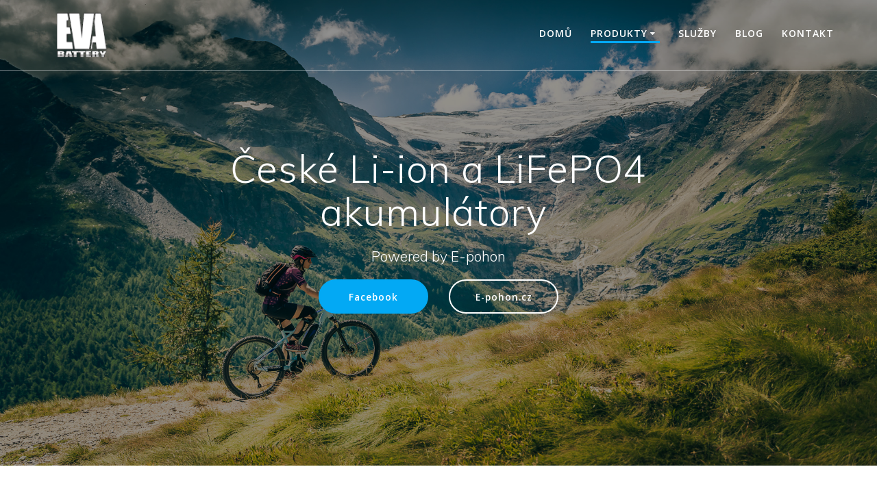

--- FILE ---
content_type: text/html; charset=UTF-8
request_url: http://eva-battery.cz/produkty/
body_size: 15786
content:
<!DOCTYPE html>
<html lang="cs">
<head>
    <meta charset="UTF-8">
    <meta name="viewport" content="width=device-width, initial-scale=1">
    <link rel="profile" href="http://gmpg.org/xfn/11">

	    <script>
        (function (exports, d) {
            var _isReady = false,
                _event,
                _fns = [];

            function onReady(event) {
                d.removeEventListener("DOMContentLoaded", onReady);
                _isReady = true;
                _event = event;
                _fns.forEach(function (_fn) {
                    var fn = _fn[0],
                        context = _fn[1];
                    fn.call(context || exports, window.jQuery);
                });
            }

            function onReadyIe(event) {
                if (d.readyState === "complete") {
                    d.detachEvent("onreadystatechange", onReadyIe);
                    _isReady = true;
                    _event = event;
                    _fns.forEach(function (_fn) {
                        var fn = _fn[0],
                            context = _fn[1];
                        fn.call(context || exports, event);
                    });
                }
            }

            d.addEventListener && d.addEventListener("DOMContentLoaded", onReady) ||
            d.attachEvent && d.attachEvent("onreadystatechange", onReadyIe);

            function domReady(fn, context) {
                if (_isReady) {
                    fn.call(context, _event);
                }

                _fns.push([fn, context]);
            }

            exports.mesmerizeDomReady = domReady;
        })(window, document);
    </script>
	<title>Produkty &#8211; EVA-BATTERY.cz</title>
<style>
#wpadminbar #wp-admin-bar-wsm_free_top_button .ab-icon:before {
	content: "\f239";
	color: #FF9800;
	top: 3px;
}
</style><meta name='robots' content='max-image-preview:large' />
	<style>img:is([sizes="auto" i], [sizes^="auto," i]) { contain-intrinsic-size: 3000px 1500px }</style>
	<link rel='dns-prefetch' href='//cdn.canvasjs.com' />
<link rel='dns-prefetch' href='//fonts.googleapis.com' />
<link rel="alternate" type="application/rss+xml" title="EVA-BATTERY.cz &raquo; RSS zdroj" href="http://eva-battery.cz/feed/" />
<link rel="alternate" type="application/rss+xml" title="EVA-BATTERY.cz &raquo; RSS komentářů" href="http://eva-battery.cz/comments/feed/" />
<script type="text/javascript">
/* <![CDATA[ */
window._wpemojiSettings = {"baseUrl":"https:\/\/s.w.org\/images\/core\/emoji\/15.0.3\/72x72\/","ext":".png","svgUrl":"https:\/\/s.w.org\/images\/core\/emoji\/15.0.3\/svg\/","svgExt":".svg","source":{"concatemoji":"http:\/\/eva-battery.cz\/wp-includes\/js\/wp-emoji-release.min.js?ver=6.7.4"}};
/*! This file is auto-generated */
!function(i,n){var o,s,e;function c(e){try{var t={supportTests:e,timestamp:(new Date).valueOf()};sessionStorage.setItem(o,JSON.stringify(t))}catch(e){}}function p(e,t,n){e.clearRect(0,0,e.canvas.width,e.canvas.height),e.fillText(t,0,0);var t=new Uint32Array(e.getImageData(0,0,e.canvas.width,e.canvas.height).data),r=(e.clearRect(0,0,e.canvas.width,e.canvas.height),e.fillText(n,0,0),new Uint32Array(e.getImageData(0,0,e.canvas.width,e.canvas.height).data));return t.every(function(e,t){return e===r[t]})}function u(e,t,n){switch(t){case"flag":return n(e,"\ud83c\udff3\ufe0f\u200d\u26a7\ufe0f","\ud83c\udff3\ufe0f\u200b\u26a7\ufe0f")?!1:!n(e,"\ud83c\uddfa\ud83c\uddf3","\ud83c\uddfa\u200b\ud83c\uddf3")&&!n(e,"\ud83c\udff4\udb40\udc67\udb40\udc62\udb40\udc65\udb40\udc6e\udb40\udc67\udb40\udc7f","\ud83c\udff4\u200b\udb40\udc67\u200b\udb40\udc62\u200b\udb40\udc65\u200b\udb40\udc6e\u200b\udb40\udc67\u200b\udb40\udc7f");case"emoji":return!n(e,"\ud83d\udc26\u200d\u2b1b","\ud83d\udc26\u200b\u2b1b")}return!1}function f(e,t,n){var r="undefined"!=typeof WorkerGlobalScope&&self instanceof WorkerGlobalScope?new OffscreenCanvas(300,150):i.createElement("canvas"),a=r.getContext("2d",{willReadFrequently:!0}),o=(a.textBaseline="top",a.font="600 32px Arial",{});return e.forEach(function(e){o[e]=t(a,e,n)}),o}function t(e){var t=i.createElement("script");t.src=e,t.defer=!0,i.head.appendChild(t)}"undefined"!=typeof Promise&&(o="wpEmojiSettingsSupports",s=["flag","emoji"],n.supports={everything:!0,everythingExceptFlag:!0},e=new Promise(function(e){i.addEventListener("DOMContentLoaded",e,{once:!0})}),new Promise(function(t){var n=function(){try{var e=JSON.parse(sessionStorage.getItem(o));if("object"==typeof e&&"number"==typeof e.timestamp&&(new Date).valueOf()<e.timestamp+604800&&"object"==typeof e.supportTests)return e.supportTests}catch(e){}return null}();if(!n){if("undefined"!=typeof Worker&&"undefined"!=typeof OffscreenCanvas&&"undefined"!=typeof URL&&URL.createObjectURL&&"undefined"!=typeof Blob)try{var e="postMessage("+f.toString()+"("+[JSON.stringify(s),u.toString(),p.toString()].join(",")+"));",r=new Blob([e],{type:"text/javascript"}),a=new Worker(URL.createObjectURL(r),{name:"wpTestEmojiSupports"});return void(a.onmessage=function(e){c(n=e.data),a.terminate(),t(n)})}catch(e){}c(n=f(s,u,p))}t(n)}).then(function(e){for(var t in e)n.supports[t]=e[t],n.supports.everything=n.supports.everything&&n.supports[t],"flag"!==t&&(n.supports.everythingExceptFlag=n.supports.everythingExceptFlag&&n.supports[t]);n.supports.everythingExceptFlag=n.supports.everythingExceptFlag&&!n.supports.flag,n.DOMReady=!1,n.readyCallback=function(){n.DOMReady=!0}}).then(function(){return e}).then(function(){var e;n.supports.everything||(n.readyCallback(),(e=n.source||{}).concatemoji?t(e.concatemoji):e.wpemoji&&e.twemoji&&(t(e.twemoji),t(e.wpemoji)))}))}((window,document),window._wpemojiSettings);
/* ]]> */
</script>
<style id='wp-emoji-styles-inline-css' type='text/css'>

	img.wp-smiley, img.emoji {
		display: inline !important;
		border: none !important;
		box-shadow: none !important;
		height: 1em !important;
		width: 1em !important;
		margin: 0 0.07em !important;
		vertical-align: -0.1em !important;
		background: none !important;
		padding: 0 !important;
	}
</style>
<link rel='stylesheet' id='wp-block-library-css' href='http://eva-battery.cz/wp-includes/css/dist/block-library/style.min.css?ver=6.7.4' type='text/css' media='all' />
<style id='classic-theme-styles-inline-css' type='text/css'>
/*! This file is auto-generated */
.wp-block-button__link{color:#fff;background-color:#32373c;border-radius:9999px;box-shadow:none;text-decoration:none;padding:calc(.667em + 2px) calc(1.333em + 2px);font-size:1.125em}.wp-block-file__button{background:#32373c;color:#fff;text-decoration:none}
</style>
<style id='global-styles-inline-css' type='text/css'>
:root{--wp--preset--aspect-ratio--square: 1;--wp--preset--aspect-ratio--4-3: 4/3;--wp--preset--aspect-ratio--3-4: 3/4;--wp--preset--aspect-ratio--3-2: 3/2;--wp--preset--aspect-ratio--2-3: 2/3;--wp--preset--aspect-ratio--16-9: 16/9;--wp--preset--aspect-ratio--9-16: 9/16;--wp--preset--color--black: #000000;--wp--preset--color--cyan-bluish-gray: #abb8c3;--wp--preset--color--white: #ffffff;--wp--preset--color--pale-pink: #f78da7;--wp--preset--color--vivid-red: #cf2e2e;--wp--preset--color--luminous-vivid-orange: #ff6900;--wp--preset--color--luminous-vivid-amber: #fcb900;--wp--preset--color--light-green-cyan: #7bdcb5;--wp--preset--color--vivid-green-cyan: #00d084;--wp--preset--color--pale-cyan-blue: #8ed1fc;--wp--preset--color--vivid-cyan-blue: #0693e3;--wp--preset--color--vivid-purple: #9b51e0;--wp--preset--gradient--vivid-cyan-blue-to-vivid-purple: linear-gradient(135deg,rgba(6,147,227,1) 0%,rgb(155,81,224) 100%);--wp--preset--gradient--light-green-cyan-to-vivid-green-cyan: linear-gradient(135deg,rgb(122,220,180) 0%,rgb(0,208,130) 100%);--wp--preset--gradient--luminous-vivid-amber-to-luminous-vivid-orange: linear-gradient(135deg,rgba(252,185,0,1) 0%,rgba(255,105,0,1) 100%);--wp--preset--gradient--luminous-vivid-orange-to-vivid-red: linear-gradient(135deg,rgba(255,105,0,1) 0%,rgb(207,46,46) 100%);--wp--preset--gradient--very-light-gray-to-cyan-bluish-gray: linear-gradient(135deg,rgb(238,238,238) 0%,rgb(169,184,195) 100%);--wp--preset--gradient--cool-to-warm-spectrum: linear-gradient(135deg,rgb(74,234,220) 0%,rgb(151,120,209) 20%,rgb(207,42,186) 40%,rgb(238,44,130) 60%,rgb(251,105,98) 80%,rgb(254,248,76) 100%);--wp--preset--gradient--blush-light-purple: linear-gradient(135deg,rgb(255,206,236) 0%,rgb(152,150,240) 100%);--wp--preset--gradient--blush-bordeaux: linear-gradient(135deg,rgb(254,205,165) 0%,rgb(254,45,45) 50%,rgb(107,0,62) 100%);--wp--preset--gradient--luminous-dusk: linear-gradient(135deg,rgb(255,203,112) 0%,rgb(199,81,192) 50%,rgb(65,88,208) 100%);--wp--preset--gradient--pale-ocean: linear-gradient(135deg,rgb(255,245,203) 0%,rgb(182,227,212) 50%,rgb(51,167,181) 100%);--wp--preset--gradient--electric-grass: linear-gradient(135deg,rgb(202,248,128) 0%,rgb(113,206,126) 100%);--wp--preset--gradient--midnight: linear-gradient(135deg,rgb(2,3,129) 0%,rgb(40,116,252) 100%);--wp--preset--font-size--small: 13px;--wp--preset--font-size--medium: 20px;--wp--preset--font-size--large: 36px;--wp--preset--font-size--x-large: 42px;--wp--preset--spacing--20: 0.44rem;--wp--preset--spacing--30: 0.67rem;--wp--preset--spacing--40: 1rem;--wp--preset--spacing--50: 1.5rem;--wp--preset--spacing--60: 2.25rem;--wp--preset--spacing--70: 3.38rem;--wp--preset--spacing--80: 5.06rem;--wp--preset--shadow--natural: 6px 6px 9px rgba(0, 0, 0, 0.2);--wp--preset--shadow--deep: 12px 12px 50px rgba(0, 0, 0, 0.4);--wp--preset--shadow--sharp: 6px 6px 0px rgba(0, 0, 0, 0.2);--wp--preset--shadow--outlined: 6px 6px 0px -3px rgba(255, 255, 255, 1), 6px 6px rgba(0, 0, 0, 1);--wp--preset--shadow--crisp: 6px 6px 0px rgba(0, 0, 0, 1);}:where(.is-layout-flex){gap: 0.5em;}:where(.is-layout-grid){gap: 0.5em;}body .is-layout-flex{display: flex;}.is-layout-flex{flex-wrap: wrap;align-items: center;}.is-layout-flex > :is(*, div){margin: 0;}body .is-layout-grid{display: grid;}.is-layout-grid > :is(*, div){margin: 0;}:where(.wp-block-columns.is-layout-flex){gap: 2em;}:where(.wp-block-columns.is-layout-grid){gap: 2em;}:where(.wp-block-post-template.is-layout-flex){gap: 1.25em;}:where(.wp-block-post-template.is-layout-grid){gap: 1.25em;}.has-black-color{color: var(--wp--preset--color--black) !important;}.has-cyan-bluish-gray-color{color: var(--wp--preset--color--cyan-bluish-gray) !important;}.has-white-color{color: var(--wp--preset--color--white) !important;}.has-pale-pink-color{color: var(--wp--preset--color--pale-pink) !important;}.has-vivid-red-color{color: var(--wp--preset--color--vivid-red) !important;}.has-luminous-vivid-orange-color{color: var(--wp--preset--color--luminous-vivid-orange) !important;}.has-luminous-vivid-amber-color{color: var(--wp--preset--color--luminous-vivid-amber) !important;}.has-light-green-cyan-color{color: var(--wp--preset--color--light-green-cyan) !important;}.has-vivid-green-cyan-color{color: var(--wp--preset--color--vivid-green-cyan) !important;}.has-pale-cyan-blue-color{color: var(--wp--preset--color--pale-cyan-blue) !important;}.has-vivid-cyan-blue-color{color: var(--wp--preset--color--vivid-cyan-blue) !important;}.has-vivid-purple-color{color: var(--wp--preset--color--vivid-purple) !important;}.has-black-background-color{background-color: var(--wp--preset--color--black) !important;}.has-cyan-bluish-gray-background-color{background-color: var(--wp--preset--color--cyan-bluish-gray) !important;}.has-white-background-color{background-color: var(--wp--preset--color--white) !important;}.has-pale-pink-background-color{background-color: var(--wp--preset--color--pale-pink) !important;}.has-vivid-red-background-color{background-color: var(--wp--preset--color--vivid-red) !important;}.has-luminous-vivid-orange-background-color{background-color: var(--wp--preset--color--luminous-vivid-orange) !important;}.has-luminous-vivid-amber-background-color{background-color: var(--wp--preset--color--luminous-vivid-amber) !important;}.has-light-green-cyan-background-color{background-color: var(--wp--preset--color--light-green-cyan) !important;}.has-vivid-green-cyan-background-color{background-color: var(--wp--preset--color--vivid-green-cyan) !important;}.has-pale-cyan-blue-background-color{background-color: var(--wp--preset--color--pale-cyan-blue) !important;}.has-vivid-cyan-blue-background-color{background-color: var(--wp--preset--color--vivid-cyan-blue) !important;}.has-vivid-purple-background-color{background-color: var(--wp--preset--color--vivid-purple) !important;}.has-black-border-color{border-color: var(--wp--preset--color--black) !important;}.has-cyan-bluish-gray-border-color{border-color: var(--wp--preset--color--cyan-bluish-gray) !important;}.has-white-border-color{border-color: var(--wp--preset--color--white) !important;}.has-pale-pink-border-color{border-color: var(--wp--preset--color--pale-pink) !important;}.has-vivid-red-border-color{border-color: var(--wp--preset--color--vivid-red) !important;}.has-luminous-vivid-orange-border-color{border-color: var(--wp--preset--color--luminous-vivid-orange) !important;}.has-luminous-vivid-amber-border-color{border-color: var(--wp--preset--color--luminous-vivid-amber) !important;}.has-light-green-cyan-border-color{border-color: var(--wp--preset--color--light-green-cyan) !important;}.has-vivid-green-cyan-border-color{border-color: var(--wp--preset--color--vivid-green-cyan) !important;}.has-pale-cyan-blue-border-color{border-color: var(--wp--preset--color--pale-cyan-blue) !important;}.has-vivid-cyan-blue-border-color{border-color: var(--wp--preset--color--vivid-cyan-blue) !important;}.has-vivid-purple-border-color{border-color: var(--wp--preset--color--vivid-purple) !important;}.has-vivid-cyan-blue-to-vivid-purple-gradient-background{background: var(--wp--preset--gradient--vivid-cyan-blue-to-vivid-purple) !important;}.has-light-green-cyan-to-vivid-green-cyan-gradient-background{background: var(--wp--preset--gradient--light-green-cyan-to-vivid-green-cyan) !important;}.has-luminous-vivid-amber-to-luminous-vivid-orange-gradient-background{background: var(--wp--preset--gradient--luminous-vivid-amber-to-luminous-vivid-orange) !important;}.has-luminous-vivid-orange-to-vivid-red-gradient-background{background: var(--wp--preset--gradient--luminous-vivid-orange-to-vivid-red) !important;}.has-very-light-gray-to-cyan-bluish-gray-gradient-background{background: var(--wp--preset--gradient--very-light-gray-to-cyan-bluish-gray) !important;}.has-cool-to-warm-spectrum-gradient-background{background: var(--wp--preset--gradient--cool-to-warm-spectrum) !important;}.has-blush-light-purple-gradient-background{background: var(--wp--preset--gradient--blush-light-purple) !important;}.has-blush-bordeaux-gradient-background{background: var(--wp--preset--gradient--blush-bordeaux) !important;}.has-luminous-dusk-gradient-background{background: var(--wp--preset--gradient--luminous-dusk) !important;}.has-pale-ocean-gradient-background{background: var(--wp--preset--gradient--pale-ocean) !important;}.has-electric-grass-gradient-background{background: var(--wp--preset--gradient--electric-grass) !important;}.has-midnight-gradient-background{background: var(--wp--preset--gradient--midnight) !important;}.has-small-font-size{font-size: var(--wp--preset--font-size--small) !important;}.has-medium-font-size{font-size: var(--wp--preset--font-size--medium) !important;}.has-large-font-size{font-size: var(--wp--preset--font-size--large) !important;}.has-x-large-font-size{font-size: var(--wp--preset--font-size--x-large) !important;}
:where(.wp-block-post-template.is-layout-flex){gap: 1.25em;}:where(.wp-block-post-template.is-layout-grid){gap: 1.25em;}
:where(.wp-block-columns.is-layout-flex){gap: 2em;}:where(.wp-block-columns.is-layout-grid){gap: 2em;}
:root :where(.wp-block-pullquote){font-size: 1.5em;line-height: 1.6;}
</style>
<link rel='stylesheet' id='dashicons-css' href='http://eva-battery.cz/wp-includes/css/dashicons.min.css?ver=6.7.4' type='text/css' media='all' />
<link rel='stylesheet' id='admin-bar-css' href='http://eva-battery.cz/wp-includes/css/admin-bar.min.css?ver=6.7.4' type='text/css' media='all' />
<style id='admin-bar-inline-css' type='text/css'>

    .canvasjs-chart-credit{
        display: none !important;
    }
    #vtrtsFreeChart canvas {
    border-radius: 6px;
}

.vtrts-free-adminbar-weekly-title {
    font-weight: bold;
    font-size: 14px;
    color: #fff;
    margin-bottom: 6px;
}

        #wpadminbar #wp-admin-bar-vtrts_free_top_button .ab-icon:before {
            content: "\f185";
            color: #1DAE22;
            top: 3px;
        }
    #wp-admin-bar-vtrts_pro_top_button .ab-item {
        min-width: 180px;
    }
    .vtrts-free-adminbar-dropdown {
        min-width: 420px ;
        padding: 18px 18px 12px 18px;
        background: #23282d;
        color: #fff;
        border-radius: 8px;
        box-shadow: 0 4px 24px rgba(0,0,0,0.15);
        margin-top: 10px;
    }
    .vtrts-free-adminbar-grid {
        display: grid;
        grid-template-columns: 1fr 1fr;
        gap: 18px 18px; /* row-gap column-gap */
        margin-bottom: 18px;
    }
    .vtrts-free-adminbar-card {
        background: #2c3338;
        border-radius: 8px;
        padding: 18px 18px 12px 18px;
        box-shadow: 0 2px 8px rgba(0,0,0,0.07);
        display: flex;
        flex-direction: column;
        align-items: flex-start;
    }
    /* Extra margin for the right column */
    .vtrts-free-adminbar-card:nth-child(2),
    .vtrts-free-adminbar-card:nth-child(4) {
        margin-left: 10px !important;
        padding-left: 10px !important;
                padding-top: 6px !important;

        margin-right: 10px !important;
        padding-right : 10px !important;
        margin-top: 10px !important;
    }
    .vtrts-free-adminbar-card:nth-child(1),
    .vtrts-free-adminbar-card:nth-child(3) {
        margin-left: 10px !important;
        padding-left: 10px !important;
                padding-top: 6px !important;

        margin-top: 10px !important;
                padding-right : 10px !important;

    }
    /* Extra margin for the bottom row */
    .vtrts-free-adminbar-card:nth-child(3),
    .vtrts-free-adminbar-card:nth-child(4) {
        margin-top: 6px !important;
        padding-top: 6px !important;
        margin-top: 10px !important;
    }
    .vtrts-free-adminbar-card-title {
        font-size: 14px;
        font-weight: 800;
        margin-bottom: 6px;
        color: #fff;
    }
    .vtrts-free-adminbar-card-value {
        font-size: 22px;
        font-weight: bold;
        color: #1DAE22;
        margin-bottom: 4px;
    }
    .vtrts-free-adminbar-card-sub {
        font-size: 12px;
        color: #aaa;
    }
    .vtrts-free-adminbar-btn-wrap {
        text-align: center;
        margin-top: 8px;
    }

    #wp-admin-bar-vtrts_free_top_button .ab-item{
    min-width: 80px !important;
        padding: 0px !important;
    .vtrts-free-adminbar-btn {
        display: inline-block;
        background: #1DAE22;
        color: #fff !important;
        font-weight: bold;
        padding: 8px 28px;
        border-radius: 6px;
        text-decoration: none;
        font-size: 15px;
        transition: background 0.2s;
        margin-top: 8px;
    }
    .vtrts-free-adminbar-btn:hover {
        background: #15991b;
        color: #fff !important;
    }

    .vtrts-free-adminbar-dropdown-wrap { min-width: 0; padding: 0; }
    #wpadminbar #wp-admin-bar-vtrts_free_top_button .vtrts-free-adminbar-dropdown { display: none; position: absolute; left: 0; top: 100%; z-index: 99999; }
    #wpadminbar #wp-admin-bar-vtrts_free_top_button:hover .vtrts-free-adminbar-dropdown { display: block; }
    
        .ab-empty-item #wp-admin-bar-vtrts_free_top_button-default .ab-empty-item{
    height:0px !important;
    padding :0px !important;
     }
            #wpadminbar .quicklinks .ab-empty-item{
        padding:0px !important;
    }
    .vtrts-free-adminbar-dropdown {
    min-width: 420px;
    padding: 18px 18px 12px 18px;
    background: #23282d;
    color: #fff;
    border-radius: 12px; /* more rounded */
    box-shadow: 0 8px 32px rgba(0,0,0,0.25); /* deeper shadow */
    margin-top: 10px;
}

.vtrts-free-adminbar-btn-wrap {
    text-align: center;
    margin-top: 18px; /* more space above */
}

.vtrts-free-adminbar-btn {
    display: inline-block;
    background: #1DAE22;
    color: #fff !important;
    font-weight: bold;
    padding: 5px 22px;
    border-radius: 8px;
    text-decoration: none;
    font-size: 17px;
    transition: background 0.2s, box-shadow 0.2s;
    margin-top: 8px;
    box-shadow: 0 2px 8px rgba(29,174,34,0.15);
    text-align: center;
    line-height: 1.6;
    
}
.vtrts-free-adminbar-btn:hover {
    background: #15991b;
    color: #fff !important;
    box-shadow: 0 4px 16px rgba(29,174,34,0.25);
}
    


</style>
<link rel='stylesheet' id='wsm-style-css' href='http://eva-battery.cz/wp-content/plugins/wp-stats-manager/css/style.css?ver=1.2' type='text/css' media='all' />
<link rel='stylesheet' id='mesmerize-style-css' href='http://eva-battery.cz/wp-content/themes/mesmerize/style.min.css?ver=1.6.143' type='text/css' media='all' />
<style id='mesmerize-style-inline-css' type='text/css'>
img.logo.dark, img.custom-logo{width:auto;max-height:70px !important;}
/** cached kirki style */@media screen and (min-width: 768px){.header-homepage{background-position:center center;}.header{background-position:center center;}}.header-homepage:not(.header-slide).color-overlay:before{background:#000000;}.header-homepage:not(.header-slide) .background-overlay,.header-homepage:not(.header-slide).color-overlay::before{opacity:0.42;}.header.color-overlay:before{background:#000000;}.header .background-overlay,.header.color-overlay::before{opacity:0.6;}.header.color-overlay:after{filter:invert(0%) ;}.header-homepage .header-description-row{padding-top:10%;padding-bottom:10%;}.inner-header-description{padding-top:1%;padding-bottom:1%;}.mesmerize-front-page .navigation-bar.bordered{border-bottom-color:rgba(255, 255, 255, 0.5);border-bottom-width:1px;border-bottom-style:solid;}.mesmerize-inner-page .navigation-bar.bordered{border-bottom-color:rgba(255, 255, 255, 0.5);border-bottom-width:1px;border-bottom-style:solid;}@media screen and (max-width:767px){.header-homepage .header-description-row{padding-top:10%;padding-bottom:10%;}}@media only screen and (min-width: 768px){.header-content .align-holder{width:85%!important;}.inner-header-description{text-align:center!important;}}
</style>
<link rel='stylesheet' id='mesmerize-style-bundle-css' href='http://eva-battery.cz/wp-content/themes/mesmerize/assets/css/theme.bundle.min.css?ver=1.6.143' type='text/css' media='all' />
<link rel='stylesheet' id='mesmerize-fonts-css' href="" data-href='https://fonts.googleapis.com/css?family=Open+Sans%3A300%2C400%2C600%2C700%7CMuli%3A300%2C300italic%2C400%2C400italic%2C600%2C600italic%2C700%2C700italic%2C900%2C900italic%7CPlayfair+Display%3A400%2C400italic%2C700%2C700italic&#038;subset=latin%2Clatin-ext&#038;display=swap' type='text/css' media='all' />
<link rel='stylesheet' id='elementor-icons-css' href='http://eva-battery.cz/wp-content/plugins/elementor/assets/lib/eicons/css/elementor-icons.min.css?ver=5.45.0' type='text/css' media='all' />
<link rel='stylesheet' id='elementor-frontend-css' href='http://eva-battery.cz/wp-content/plugins/elementor/assets/css/frontend.min.css?ver=3.34.1' type='text/css' media='all' />
<link rel='stylesheet' id='elementor-post-504-css' href='http://eva-battery.cz/wp-content/uploads/elementor/css/post-504.css?ver=1767821516' type='text/css' media='all' />
<link rel='stylesheet' id='widget-heading-css' href='http://eva-battery.cz/wp-content/plugins/elementor/assets/css/widget-heading.min.css?ver=3.34.1' type='text/css' media='all' />
<link rel='stylesheet' id='widget-image-css' href='http://eva-battery.cz/wp-content/plugins/elementor/assets/css/widget-image.min.css?ver=3.34.1' type='text/css' media='all' />
<link rel='stylesheet' id='elementor-post-7-css' href='http://eva-battery.cz/wp-content/uploads/elementor/css/post-7.css?ver=1767866556' type='text/css' media='all' />
<link rel='stylesheet' id='elementor-gf-local-roboto-css' href='http://eva-battery.cz/wp-content/uploads/elementor/google-fonts/css/roboto.css?ver=1742246374' type='text/css' media='all' />
<link rel='stylesheet' id='elementor-gf-local-robotoslab-css' href='http://eva-battery.cz/wp-content/uploads/elementor/google-fonts/css/robotoslab.css?ver=1742246376' type='text/css' media='all' />
<script type="text/javascript" id="ahc_front_js-js-extra">
/* <![CDATA[ */
var ahc_ajax_front = {"ajax_url":"http:\/\/eva-battery.cz\/wp-admin\/admin-ajax.php","plugin_url":"http:\/\/eva-battery.cz\/wp-content\/plugins\/visitors-traffic-real-time-statistics\/","page_id":"7","page_title":"Produkty","post_type":"page"};
/* ]]> */
</script>
<script type="text/javascript" src="http://eva-battery.cz/wp-content/plugins/visitors-traffic-real-time-statistics/js/front.js?ver=6.7.4" id="ahc_front_js-js"></script>
<script type="text/javascript" src="http://eva-battery.cz/wp-includes/js/jquery/jquery.min.js?ver=3.7.1" id="jquery-core-js"></script>
<script type="text/javascript" src="http://eva-battery.cz/wp-includes/js/jquery/jquery-migrate.min.js?ver=3.4.1" id="jquery-migrate-js"></script>
<script type="text/javascript" id="jquery-js-after">
/* <![CDATA[ */
    
        (function () {
            function setHeaderTopSpacing() {

                setTimeout(function() {
                  var headerTop = document.querySelector('.header-top');
                  var headers = document.querySelectorAll('.header-wrapper .header,.header-wrapper .header-homepage');

                  for (var i = 0; i < headers.length; i++) {
                      var item = headers[i];
                      item.style.paddingTop = headerTop.getBoundingClientRect().height + "px";
                  }

                    var languageSwitcher = document.querySelector('.mesmerize-language-switcher');

                    if(languageSwitcher){
                        languageSwitcher.style.top = "calc( " +  headerTop.getBoundingClientRect().height + "px + 1rem)" ;
                    }
                    
                }, 100);

             
            }

            window.addEventListener('resize', setHeaderTopSpacing);
            window.mesmerizeSetHeaderTopSpacing = setHeaderTopSpacing
            mesmerizeDomReady(setHeaderTopSpacing);
        })();
    
    
/* ]]> */
</script>
<link rel="https://api.w.org/" href="http://eva-battery.cz/wp-json/" /><link rel="alternate" title="JSON" type="application/json" href="http://eva-battery.cz/wp-json/wp/v2/pages/7" /><link rel="EditURI" type="application/rsd+xml" title="RSD" href="http://eva-battery.cz/xmlrpc.php?rsd" />
<meta name="generator" content="WordPress 6.7.4" />
<link rel="canonical" href="http://eva-battery.cz/produkty/" />
<link rel='shortlink' href='http://eva-battery.cz/?p=7' />
<link rel="alternate" title="oEmbed (JSON)" type="application/json+oembed" href="http://eva-battery.cz/wp-json/oembed/1.0/embed?url=http%3A%2F%2Feva-battery.cz%2Fprodukty%2F" />
<link rel="alternate" title="oEmbed (XML)" type="text/xml+oembed" href="http://eva-battery.cz/wp-json/oembed/1.0/embed?url=http%3A%2F%2Feva-battery.cz%2Fprodukty%2F&#038;format=xml" />
	<style data-name="header-overlap-with">
		@media screen and (min-width: 768px) {
			.mesmerize-front-page.overlap-first-section:not(.mesmerize-front-page-with-slider) .header-homepage {
				padding-bottom: 95px;
			}

			.mesmerize-front-page.overlap-first-section:not(.mesmerize-front-page-with-slider) .page-content div[data-overlap]:first-of-type > div:not([class*="section-separator"]) {
				margin-top: -95px;
			}
		}
	</style>
		
        <!-- Wordpress Stats Manager -->
        <script type="text/javascript">
            var _wsm = _wsm || [];
            _wsm.push(['trackPageView']);
            _wsm.push(['enableLinkTracking']);
            _wsm.push(['enableHeartBeatTimer']);
            (function() {
                var u = "http://eva-battery.cz/wp-content/plugins/wp-stats-manager/";
                _wsm.push(['setUrlReferrer', ""]);
                _wsm.push(['setTrackerUrl', "http://eva-battery.cz/?wmcAction=wmcTrack"]);
                _wsm.push(['setSiteId', "1"]);
                _wsm.push(['setPageId', "7"]);
                _wsm.push(['setWpUserId', "0"]);
                var d = document,
                    g = d.createElement('script'),
                    s = d.getElementsByTagName('script')[0];
                g.type = 'text/javascript';
                g.async = true;
                g.defer = true;
                g.src = u + 'js/wsm_new.js';
                s.parentNode.insertBefore(g, s);
            })();
        </script>
        <!-- End Wordpress Stats Manager Code -->

    
    <style type="text/css" data-name="custom-mobile-image-position">
        @media screen and (max-width: 767px) {
            /*Custom mobile position*/
        .header-homepage {
            background-position: 50% 0px;
        }
        }
    </style>

    
        <script type="text/javascript" data-name="async-styles">
        (function () {
            var links = document.querySelectorAll('link[data-href]');
            for (var i = 0; i < links.length; i++) {
                var item = links[i];
                item.href = item.getAttribute('data-href')
            }
        })();
    </script>
	<meta name="generator" content="Elementor 3.34.1; features: additional_custom_breakpoints; settings: css_print_method-external, google_font-enabled, font_display-auto">
			<style>
				.e-con.e-parent:nth-of-type(n+4):not(.e-lazyloaded):not(.e-no-lazyload),
				.e-con.e-parent:nth-of-type(n+4):not(.e-lazyloaded):not(.e-no-lazyload) * {
					background-image: none !important;
				}
				@media screen and (max-height: 1024px) {
					.e-con.e-parent:nth-of-type(n+3):not(.e-lazyloaded):not(.e-no-lazyload),
					.e-con.e-parent:nth-of-type(n+3):not(.e-lazyloaded):not(.e-no-lazyload) * {
						background-image: none !important;
					}
				}
				@media screen and (max-height: 640px) {
					.e-con.e-parent:nth-of-type(n+2):not(.e-lazyloaded):not(.e-no-lazyload),
					.e-con.e-parent:nth-of-type(n+2):not(.e-lazyloaded):not(.e-no-lazyload) * {
						background-image: none !important;
					}
				}
			</style>
			<style type="text/css" id="custom-background-css">
body.custom-background { background-color: #ffffff; }
</style>
	<link rel="icon" href="http://eva-battery.cz/wp-content/uploads/2020/01/bglogo2-150x150.jpg" sizes="32x32" />
<link rel="icon" href="http://eva-battery.cz/wp-content/uploads/2020/01/bglogo2.jpg" sizes="192x192" />
<link rel="apple-touch-icon" href="http://eva-battery.cz/wp-content/uploads/2020/01/bglogo2.jpg" />
<meta name="msapplication-TileImage" content="http://eva-battery.cz/wp-content/uploads/2020/01/bglogo2.jpg" />
		<style type="text/css" id="wp-custom-css">
			

/** Start Block Kit CSS: 144-3-3a7d335f39a8579c20cdf02f8d462582 **/

.envato-block__preview{overflow: visible;}

/* Envato Kit 141 Custom Styles - Applied to the element under Advanced */

.elementor-headline-animation-type-drop-in .elementor-headline-dynamic-wrapper{
	text-align: center;
}
.envato-kit-141-top-0 h1,
.envato-kit-141-top-0 h2,
.envato-kit-141-top-0 h3,
.envato-kit-141-top-0 h4,
.envato-kit-141-top-0 h5,
.envato-kit-141-top-0 h6,
.envato-kit-141-top-0 p {
	margin-top: 0;
}

.envato-kit-141-newsletter-inline .elementor-field-textual.elementor-size-md {
	padding-left: 1.5rem;
	padding-right: 1.5rem;
}

.envato-kit-141-bottom-0 p {
	margin-bottom: 0;
}

.envato-kit-141-bottom-8 .elementor-price-list .elementor-price-list-item .elementor-price-list-header {
	margin-bottom: .5rem;
}

.envato-kit-141.elementor-widget-testimonial-carousel.elementor-pagination-type-bullets .swiper-container {
	padding-bottom: 52px;
}

.envato-kit-141-display-inline {
	display: inline-block;
}

.envato-kit-141 .elementor-slick-slider ul.slick-dots {
	bottom: -40px;
}

/** End Block Kit CSS: 144-3-3a7d335f39a8579c20cdf02f8d462582 **/

		</style>
			<style id="page-content-custom-styles">
			</style>
	    <style data-name="background-content-colors">
        .mesmerize-inner-page .page-content,
        .mesmerize-inner-page .content,
        .mesmerize-front-page.mesmerize-content-padding .page-content {
            background-color: #ffffff;
        }
    </style>
    </head>

<body class="page-template page-template-page-templates page-template-homepage page-template-page-templateshomepage-php page page-id-7 custom-background wp-custom-logo overlap-first-section mesmerize-front-page mesmerize-content-padding elementor-default elementor-kit-504 elementor-page elementor-page-7">
<style>
.screen-reader-text[href="#page-content"]:focus {
   background-color: #f1f1f1;
   border-radius: 3px;
   box-shadow: 0 0 2px 2px rgba(0, 0, 0, 0.6);
   clip: auto !important;
   clip-path: none;
   color: #21759b;

}
</style>
<a class="skip-link screen-reader-text" href="#page-content">Přeskočit na obsah</a>
<div id="page-top" class="header-top homepage">
		<div class="navigation-bar bordered homepage"  data-sticky='0'  data-sticky-mobile='1'  data-sticky-to='top' >
    <div class="navigation-wrapper ">
    	<div class="row basis-auto">
	        <div class="logo_col col-xs col-sm-fit">
	            <a href="http://eva-battery.cz/" class="logo-link dark" rel="home" itemprop="url"  data-type="group"  data-dynamic-mod="true"><img fetchpriority="high" width="450" height="210" src="http://eva-battery.cz/wp-content/uploads/2025/02/cropped-eva_label.jpg" class="logo dark" alt="" itemprop="logo" decoding="async" srcset="http://eva-battery.cz/wp-content/uploads/2025/02/cropped-eva_label.jpg 450w, http://eva-battery.cz/wp-content/uploads/2025/02/cropped-eva_label-300x140.jpg 300w" sizes="(max-width: 450px) 100vw, 450px" /></a><a href="http://eva-battery.cz/" class="custom-logo-link" data-type="group"  data-dynamic-mod="true" rel="home"><img width="116" height="77" src="http://eva-battery.cz/wp-content/uploads/2025/02/eva_logo_transp.png" class="custom-logo" alt="EVA-BATTERY.cz" decoding="async" /></a>	        </div>
	        <div class="main_menu_col col-xs">
	            <div id="mainmenu_container" class="row"><ul id="main_menu" class="active-line-bottom main-menu dropdown-menu"><li id="menu-item-15" class="menu-item menu-item-type-custom menu-item-object-custom menu-item-home menu-item-15"><a href="http://eva-battery.cz/">Domů</a></li>
<li id="menu-item-16" class="menu-item menu-item-type-post_type menu-item-object-page current-menu-item page_item page-item-7 current_page_item menu-item-has-children menu-item-16"><a href="http://eva-battery.cz/produkty/" aria-current="page">Produkty</a>
<ul class="sub-menu">
	<li id="menu-item-1502" class="menu-item menu-item-type-post_type menu-item-object-page menu-item-1502"><a href="http://eva-battery.cz/drubovyroba-baterii-pro-elektrokola/">Náhradní baterie pro elektrokola</a></li>
	<li id="menu-item-1469" class="menu-item menu-item-type-post_type menu-item-object-page menu-item-1469"><a href="http://eva-battery.cz/baterie-pro-prestavby-na-e-bike/">Baterie pro přestavby na e-bike</a></li>
	<li id="menu-item-1468" class="menu-item menu-item-type-post_type menu-item-object-page menu-item-1468"><a href="http://eva-battery.cz/corepacky-a-specialni-aku/">Corepacky a speciální aku</a></li>
	<li id="menu-item-1467" class="menu-item menu-item-type-post_type menu-item-object-page menu-item-1467"><a href="http://eva-battery.cz/lifepo4-baterie/">LiFePO4 baterie</a></li>
</ul>
</li>
<li id="menu-item-83" class="menu-item menu-item-type-post_type menu-item-object-page menu-item-83"><a href="http://eva-battery.cz/sluzby/">Služby</a></li>
<li id="menu-item-216" class="menu-item menu-item-type-post_type menu-item-object-page menu-item-216"><a href="http://eva-battery.cz/novinky-2/">Blog</a></li>
<li id="menu-item-18" class="menu-item menu-item-type-post_type menu-item-object-page menu-item-18"><a href="http://eva-battery.cz/kontakt/">Kontakt</a></li>
</ul></div>    <a href="#" data-component="offcanvas" data-target="#offcanvas-wrapper" data-direction="right" data-width="300px" data-push="false">
        <div class="bubble"></div>
        <i class="fa fa-bars"></i>
    </a>
    <div id="offcanvas-wrapper" class="hide force-hide  offcanvas-right">
        <div class="offcanvas-top">
            <div class="logo-holder">
                <a href="http://eva-battery.cz/" class="logo-link dark" rel="home" itemprop="url"  data-type="group"  data-dynamic-mod="true"><img fetchpriority="high" width="450" height="210" src="http://eva-battery.cz/wp-content/uploads/2025/02/cropped-eva_label.jpg" class="logo dark" alt="" itemprop="logo" decoding="async" srcset="http://eva-battery.cz/wp-content/uploads/2025/02/cropped-eva_label.jpg 450w, http://eva-battery.cz/wp-content/uploads/2025/02/cropped-eva_label-300x140.jpg 300w" sizes="(max-width: 450px) 100vw, 450px" /></a><a href="http://eva-battery.cz/" class="custom-logo-link" data-type="group"  data-dynamic-mod="true" rel="home"><img width="116" height="77" src="http://eva-battery.cz/wp-content/uploads/2025/02/eva_logo_transp.png" class="custom-logo" alt="EVA-BATTERY.cz" decoding="async" /></a>            </div>
        </div>
        <div id="offcanvas-menu" class="menu-primary-container"><ul id="offcanvas_menu" class="offcanvas_menu"><li class="menu-item menu-item-type-custom menu-item-object-custom menu-item-home menu-item-15"><a href="http://eva-battery.cz/">Domů</a></li>
<li class="menu-item menu-item-type-post_type menu-item-object-page current-menu-item page_item page-item-7 current_page_item menu-item-has-children menu-item-16"><a href="http://eva-battery.cz/produkty/" aria-current="page">Produkty</a>
<ul class="sub-menu">
	<li class="menu-item menu-item-type-post_type menu-item-object-page menu-item-1502"><a href="http://eva-battery.cz/drubovyroba-baterii-pro-elektrokola/">Náhradní baterie pro elektrokola</a></li>
	<li class="menu-item menu-item-type-post_type menu-item-object-page menu-item-1469"><a href="http://eva-battery.cz/baterie-pro-prestavby-na-e-bike/">Baterie pro přestavby na e-bike</a></li>
	<li class="menu-item menu-item-type-post_type menu-item-object-page menu-item-1468"><a href="http://eva-battery.cz/corepacky-a-specialni-aku/">Corepacky a speciální aku</a></li>
	<li class="menu-item menu-item-type-post_type menu-item-object-page menu-item-1467"><a href="http://eva-battery.cz/lifepo4-baterie/">LiFePO4 baterie</a></li>
</ul>
</li>
<li class="menu-item menu-item-type-post_type menu-item-object-page menu-item-83"><a href="http://eva-battery.cz/sluzby/">Služby</a></li>
<li class="menu-item menu-item-type-post_type menu-item-object-page menu-item-216"><a href="http://eva-battery.cz/novinky-2/">Blog</a></li>
<li class="menu-item menu-item-type-post_type menu-item-object-page menu-item-18"><a href="http://eva-battery.cz/kontakt/">Kontakt</a></li>
</ul></div>
            </div>
    	        </div>
	    </div>
    </div>
</div>
</div>


<div id="page" class="site">

	<div class="header-wrapper">
   <div  class='header-homepage  color-overlay' style='; background-image:url(&quot;http://eva-battery.cz/wp-content/uploads/2021/06/DSC04836-1.jpg&quot;); background-color:#6a73da'>
                  
    <div class="header-description gridContainer content-on-center">
        <div class="row header-description-row middle-sm">
    <div class="header-content header-content-centered col-md col-xs-12">
        <div class="align-holder center">
            <h1 class="hero-title">České Li-ion a LiFePO4 akumulátory&nbsp;</h1><p class="header-subtitle">Powered by E-pohon</p><div data-dynamic-mod-container class="header-buttons-wrapper"><a class="button big color1 round customize-unpreviewable" target="_self" href="https://www.facebook.com/E-pohoncz-127287930633071" >Facebook</a><a class="button big color-white round outline customize-unpreviewable" target="_self" href="https://www.e-pohon.cz" >E-pohon.cz</a></div>        </div>
    </div>
</div>
    </div>
    
        <script>
		if (window.mesmerizeSetHeaderTopSpacing) {
			window.mesmerizeSetHeaderTopSpacing();
		}
    </script>
    
               </div>
</div>

    <div id='page-content' class="page-content">
        <div class="gridContainer content">
            		<div data-elementor-type="wp-page" data-elementor-id="7" class="elementor elementor-7">
						<section class="elementor-section elementor-top-section elementor-element elementor-element-367a96dd elementor-section-boxed elementor-section-height-default elementor-section-height-default" data-id="367a96dd" data-element_type="section">
						<div class="elementor-container elementor-column-gap-default">
					<div class="elementor-column elementor-col-100 elementor-top-column elementor-element elementor-element-8a409f9" data-id="8a409f9" data-element_type="column">
			<div class="elementor-widget-wrap elementor-element-populated">
						<div class="elementor-element elementor-element-30909e9 elementor-widget elementor-widget-text-editor" data-id="30909e9" data-element_type="widget" data-widget_type="text-editor.default">
				<div class="elementor-widget-container">
									<h1>Produkty</h1>								</div>
				</div>
				<div class="elementor-element elementor-element-7b2a48c3 elementor-widget elementor-widget-text-editor" data-id="7b2a48c3" data-element_type="widget" data-widget_type="text-editor.default">
				<div class="elementor-widget-container">
									<p></p>
<h2 class="wp-block-heading">Li-ion akumulátory pro elektrokola</h2>
<p></p>
<p>Vyráběné Li-ion akumulátory jsou převážně určeny pro přestavby běžného kola na elektropohon různého výkonu i dojezdu. Zajišťujeme ale také OEM druhovýrobu akumulátorů pro některé české výrobce elektrokol. Naše “corepacky“ byste našli ale i ve spoustě dalších elektro-vozítek.</p>
<p></p>
<p>Aktuálně provádíme nejen sériovou výrobu výše zmiňovaného, ale také repase baterií, díky kterým máme zákazníky nejen v tuzemsku, ale také v zahraničí. Mmj. i v rámci velkoobchodní spolupráce s mnoha firmami, které jsou mnohdy značně větší, než my. Jmenovitě se jedná například o repasování starého typu akumulátorů Li-ion pro našeho velkoobchodního partnera <a href="https://www.akumo.cz/" target="_blank" rel="noreferrer noopener" aria-label=" (otevře se na nové záložce)">AKUMO Mělník</a>, ale také <a href="https://www.adroit.cz/" target="_blank" rel="noreferrer noopener" aria-label="Adroit Bike (otevře se na nové záložce)">Adroit Bike</a>, <a href="https://www.bartonicek.cz/" target="_blank" rel="noreferrer noopener" aria-label="Cyklo Bartoníček (otevře se na nové záložce)">Cyklo Bartoníček</a>, <a href="http://www.elektrokola-dh.cz/" target="_blank" rel="noreferrer noopener" aria-label="Elektrokola DH (otevře se na nové záložce)">Elektrokola-dh</a>, <a href="https://elektrokolazlin.cz/" target="_blank" rel="noreferrer noopener" aria-label="Elektrokola Zlín (otevře se na nové záložce)">Elektrokola Zlín</a> a mnoho dalších.</p>
<p></p>
<p>Více informací o našich aktivitách naleznete <a href="http://eva-battery.cz/sluzby/">zde</a>.</p>
<p></p>								</div>
				</div>
				<div class="elementor-element elementor-element-346daef elementor-widget elementor-widget-text-editor" data-id="346daef" data-element_type="widget" data-widget_type="text-editor.default">
				<div class="elementor-widget-container">
									<p>Všechny typy akumulátorů (vyjímaje akumulátorů v corepacku) se snažíme dělat ve třech základních kapacitách. A to nižší, střední a vyšší.</p>								</div>
				</div>
					</div>
		</div>
					</div>
		</section>
				<section class="elementor-section elementor-top-section elementor-element elementor-element-103675e elementor-section-boxed elementor-section-height-default elementor-section-height-default" data-id="103675e" data-element_type="section">
						<div class="elementor-container elementor-column-gap-default">
					<div class="elementor-column elementor-col-100 elementor-top-column elementor-element elementor-element-2ce801c" data-id="2ce801c" data-element_type="column">
			<div class="elementor-widget-wrap elementor-element-populated">
						<div class="elementor-element elementor-element-9d72cdb elementor-widget elementor-widget-text-editor" data-id="9d72cdb" data-element_type="widget" data-widget_type="text-editor.default">
				<div class="elementor-widget-container">
									<h2>Rámové akumulátory</h2>								</div>
				</div>
				<section class="elementor-section elementor-inner-section elementor-element elementor-element-bf4eb34 elementor-section-boxed elementor-section-height-default elementor-section-height-default" data-id="bf4eb34" data-element_type="section">
						<div class="elementor-container elementor-column-gap-default">
					<div class="elementor-column elementor-col-50 elementor-inner-column elementor-element elementor-element-b480084" data-id="b480084" data-element_type="column">
			<div class="elementor-widget-wrap elementor-element-populated">
						<div class="elementor-element elementor-element-181f238 elementor-widget elementor-widget-image" data-id="181f238" data-element_type="widget" data-widget_type="image.default">
				<div class="elementor-widget-container">
															<img decoding="async" width="300" height="225" src="https://eva-battery.cz/wp-content/uploads/2021/12/eva22_akumulator_shark-300x225.jpg" class="attachment-medium size-medium wp-image-1222" alt="Shark aku" srcset="https://eva-battery.cz/wp-content/uploads/2021/12/eva22_akumulator_shark-300x225.jpg 300w, https://eva-battery.cz/wp-content/uploads/2021/12/eva22_akumulator_shark-768x576.jpg 768w, https://eva-battery.cz/wp-content/uploads/2021/12/eva22_akumulator_shark.jpg 900w" sizes="(max-width: 300px) 100vw, 300px" />															</div>
				</div>
				<div class="elementor-element elementor-element-b7a9275 elementor-widget elementor-widget-text-editor" data-id="b7a9275" data-element_type="widget" data-widget_type="text-editor.default">
				<div class="elementor-widget-container">
									<h3><a href="https://www.e-pohon.cz/Akumulatory-pro-elektrokola-c16_0_1.htm">Akumulátor Shark</a></h3>								</div>
				</div>
				<div class="elementor-element elementor-element-6fb4237 elementor-widget elementor-widget-text-editor" data-id="6fb4237" data-element_type="widget" data-widget_type="text-editor.default">
				<div class="elementor-widget-container">
									<p>Nejoblíbenější typ akumulátoru určen pro montáž do rámu. Dodáván ve třech velikostech boxu, dle kapacity a napětí.</p>
<p>Elegantní tělo, krytí citlivých částí a USB konektor pro nabíjení mobilních zařízení. Umístěním akumulátoru v rámu lze docílit nejlepších jízdních vlastností elektrokola.</p>								</div>
				</div>
					</div>
		</div>
				<div class="elementor-column elementor-col-50 elementor-inner-column elementor-element elementor-element-ad32b74" data-id="ad32b74" data-element_type="column">
			<div class="elementor-widget-wrap elementor-element-populated">
						<div class="elementor-element elementor-element-e913297 elementor-widget elementor-widget-image" data-id="e913297" data-element_type="widget" data-widget_type="image.default">
				<div class="elementor-widget-container">
															<img loading="lazy" decoding="async" width="300" height="225" src="https://eva-battery.cz/wp-content/uploads/2021/12/eva22_akumulator_elephant-300x225.jpg" class="attachment-medium size-medium wp-image-1218" alt="Elephant aku" srcset="https://eva-battery.cz/wp-content/uploads/2021/12/eva22_akumulator_elephant-300x225.jpg 300w, https://eva-battery.cz/wp-content/uploads/2021/12/eva22_akumulator_elephant-768x576.jpg 768w, https://eva-battery.cz/wp-content/uploads/2021/12/eva22_akumulator_elephant.jpg 900w" sizes="(max-width: 300px) 100vw, 300px" />															</div>
				</div>
				<div class="elementor-element elementor-element-5af5cb3 elementor-widget elementor-widget-text-editor" data-id="5af5cb3" data-element_type="widget" data-widget_type="text-editor.default">
				<div class="elementor-widget-container">
									<h3><a href="https://www.e-pohon.cz/Akumulatory-pro-elektrokola-c16_0_1.htm">Akumulátor Elephant</a></h3>								</div>
				</div>
				<div class="elementor-element elementor-element-0e652ca elementor-widget elementor-widget-text-editor" data-id="0e652ca" data-element_type="widget" data-widget_type="text-editor.default">
				<div class="elementor-widget-container">
									<p>Máte rádi pořádné terény nebo si chcete užít opravdu dlouhou jízdu bez nutnosti dobijení či bez neustálého kontrolování stavu baterie? Velmi  očekávaný a žádaný typ akumulátoru v rámu je tady. Jmenuje se <strong>Elephant</strong> a při napětí 36V se do něj vleze neuvěřitelných <strong>31,5Ah/1134Wh</strong>. Při napětí 48V dokonce až <strong>24,5Ah/1176Wh</strong>. Tím pádem <strong>na jediné nabití můžete </strong>mít dojezd až neuvěřitelných <strong>250km</strong>!</p>								</div>
				</div>
					</div>
		</div>
					</div>
		</section>
				<section class="elementor-section elementor-inner-section elementor-element elementor-element-89cf8b9 elementor-section-boxed elementor-section-height-default elementor-section-height-default" data-id="89cf8b9" data-element_type="section">
						<div class="elementor-container elementor-column-gap-default">
					<div class="elementor-column elementor-col-50 elementor-inner-column elementor-element elementor-element-b4adb77" data-id="b4adb77" data-element_type="column">
			<div class="elementor-widget-wrap elementor-element-populated">
						<div class="elementor-element elementor-element-b142062 elementor-widget elementor-widget-image" data-id="b142062" data-element_type="widget" data-widget_type="image.default">
				<div class="elementor-widget-container">
															<img loading="lazy" decoding="async" width="300" height="225" src="https://eva-battery.cz/wp-content/uploads/2021/12/eva22_akumulator_dorado-300x225.jpg" class="attachment-medium size-medium wp-image-1223" alt="" srcset="https://eva-battery.cz/wp-content/uploads/2021/12/eva22_akumulator_dorado-300x225.jpg 300w, https://eva-battery.cz/wp-content/uploads/2021/12/eva22_akumulator_dorado-768x576.jpg 768w, https://eva-battery.cz/wp-content/uploads/2021/12/eva22_akumulator_dorado.jpg 900w" sizes="(max-width: 300px) 100vw, 300px" />															</div>
				</div>
				<div class="elementor-element elementor-element-ce7def9 elementor-widget elementor-widget-text-editor" data-id="ce7def9" data-element_type="widget" data-widget_type="text-editor.default">
				<div class="elementor-widget-container">
									<h3><a href="https://www.e-pohon.cz/Akumulatory-pro-elektrokola-c16_0_1.htm">Akumulátor Dorado</a></h3>								</div>
				</div>
				<div class="elementor-element elementor-element-69040ba elementor-widget elementor-widget-text-editor" data-id="69040ba" data-element_type="widget" data-widget_type="text-editor.default">
				<div class="elementor-widget-container">
									<p>Náhradní baterie v polointegrovaném obalu Reention Dorado pro značky Crussis, Leader Fox, Lovelec do rámové trubky.</p>
<p>Tento akumulátor lze použít jako náhradní, místo dosluhujícího originálu. Nabízí vyšší kapacitu a především ve většině případů nesrovnatelně lepší kvalitu baterie a delší životnost. </p>								</div>
				</div>
					</div>
		</div>
				<div class="elementor-column elementor-col-50 elementor-inner-column elementor-element elementor-element-ebf79ba" data-id="ebf79ba" data-element_type="column">
			<div class="elementor-widget-wrap elementor-element-populated">
						<div class="elementor-element elementor-element-40b8dff elementor-widget elementor-widget-image" data-id="40b8dff" data-element_type="widget" data-widget_type="image.default">
				<div class="elementor-widget-container">
															<img loading="lazy" decoding="async" width="300" height="225" src="https://eva-battery.cz/wp-content/uploads/2021/12/eva22_akumulator_kinte_R6-300x225.jpg" class="attachment-medium size-medium wp-image-1305" alt="Kinte/R6 36V" srcset="https://eva-battery.cz/wp-content/uploads/2021/12/eva22_akumulator_kinte_R6-300x225.jpg 300w, https://eva-battery.cz/wp-content/uploads/2021/12/eva22_akumulator_kinte_R6-768x576.jpg 768w, https://eva-battery.cz/wp-content/uploads/2021/12/eva22_akumulator_kinte_R6.jpg 900w" sizes="(max-width: 300px) 100vw, 300px" />															</div>
				</div>
				<div class="elementor-element elementor-element-8340c89 elementor-widget elementor-widget-text-editor" data-id="8340c89" data-element_type="widget" data-widget_type="text-editor.default">
				<div class="elementor-widget-container">
									<h3><a href="https://www.e-pohon.cz/Akumulatory-pro-elektrokola-c16_0_1.htm">Akumulátor Kinte</a></h3>								</div>
				</div>
				<div class="elementor-element elementor-element-695ba2c elementor-widget elementor-widget-text-editor" data-id="695ba2c" data-element_type="widget" data-widget_type="text-editor.default">
				<div class="elementor-widget-container">
									<p>Náhradní baterie v rámovém boxu typu Kinte. Hojně dodávána v elektrokolech značky Apache od firmy BP Lumen. Tento typ je také znám pod označením R6. </p>
<p>Aku lze jej použít jako náhradní u prefabrikovaných kol, místo dosluhujícího orignálu. Oproti něj však naše akumulátory nabízí vyšší kapacity a ve většině případů nesrovnatelně vyšší kvalitu.</p>								</div>
				</div>
					</div>
		</div>
					</div>
		</section>
				<div class="elementor-element elementor-element-49aa9ae elementor-widget elementor-widget-text-editor" data-id="49aa9ae" data-element_type="widget" data-widget_type="text-editor.default">
				<div class="elementor-widget-container">
									<h2>Nosičové akumulátory</h2>								</div>
				</div>
				<section class="elementor-section elementor-inner-section elementor-element elementor-element-3bfb423 elementor-section-boxed elementor-section-height-default elementor-section-height-default" data-id="3bfb423" data-element_type="section">
						<div class="elementor-container elementor-column-gap-default">
					<div class="elementor-column elementor-col-50 elementor-inner-column elementor-element elementor-element-ad69d82" data-id="ad69d82" data-element_type="column">
			<div class="elementor-widget-wrap elementor-element-populated">
						<div class="elementor-element elementor-element-0f31c0f elementor-widget elementor-widget-image" data-id="0f31c0f" data-element_type="widget" data-widget_type="image.default">
				<div class="elementor-widget-container">
															<img loading="lazy" decoding="async" width="300" height="225" src="https://eva-battery.cz/wp-content/uploads/2021/12/eva22_akumulator_brillance-300x225.jpg" class="attachment-medium size-medium wp-image-1219" alt="" srcset="https://eva-battery.cz/wp-content/uploads/2021/12/eva22_akumulator_brillance-300x225.jpg 300w, https://eva-battery.cz/wp-content/uploads/2021/12/eva22_akumulator_brillance-768x576.jpg 768w, https://eva-battery.cz/wp-content/uploads/2021/12/eva22_akumulator_brillance.jpg 900w" sizes="(max-width: 300px) 100vw, 300px" />															</div>
				</div>
				<div class="elementor-element elementor-element-6a6bafb elementor-widget elementor-widget-text-editor" data-id="6a6bafb" data-element_type="widget" data-widget_type="text-editor.default">
				<div class="elementor-widget-container">
									<h3><a href="https://www.e-pohon.cz/Akumulatory-pro-elektrokola-c16_0_1.htm">Akumulátor Brillance</a></h3>								</div>
				</div>
				<div class="elementor-element elementor-element-f4ca843 elementor-widget elementor-widget-text-editor" data-id="f4ca843" data-element_type="widget" data-widget_type="text-editor.default">
				<div class="elementor-widget-container">
									<p>Akumulátor Brillance, který se od svých nosičových předchůdců může pyšnit moderním vzhledem, integrovaným světlem s funkcí blikačky a v jeho delší variantě lze docílit i solidních kapacit pro dojezd až 200km.</p>
<p>Součástí je lehký trubkový alu nosič. Dok akumulátoru je vybaven schránkou pro umístění řídící jednotky</p>								</div>
				</div>
					</div>
		</div>
				<div class="elementor-column elementor-col-50 elementor-inner-column elementor-element elementor-element-1d8e0d1" data-id="1d8e0d1" data-element_type="column">
			<div class="elementor-widget-wrap elementor-element-populated">
						<div class="elementor-element elementor-element-499ce70 elementor-widget elementor-widget-image" data-id="499ce70" data-element_type="widget" data-widget_type="image.default">
				<div class="elementor-widget-container">
															<img loading="lazy" decoding="async" width="300" height="225" src="https://eva-battery.cz/wp-content/uploads/2021/12/eva22_akumulator_alu_box-300x225.jpg" class="attachment-medium size-medium wp-image-1217" alt="" srcset="https://eva-battery.cz/wp-content/uploads/2021/12/eva22_akumulator_alu_box-300x225.jpg 300w, https://eva-battery.cz/wp-content/uploads/2021/12/eva22_akumulator_alu_box-768x576.jpg 768w, https://eva-battery.cz/wp-content/uploads/2021/12/eva22_akumulator_alu_box.jpg 900w" sizes="(max-width: 300px) 100vw, 300px" />															</div>
				</div>
				<div class="elementor-element elementor-element-11709fb elementor-widget elementor-widget-text-editor" data-id="11709fb" data-element_type="widget" data-widget_type="text-editor.default">
				<div class="elementor-widget-container">
									<h3><a href="https://www.e-pohon.cz/Akumulatory-pro-elektrokola-c16_0_1.htm">Akumulátor Alu Box</a></h3>								</div>
				</div>
				<div class="elementor-element elementor-element-259566f elementor-widget elementor-widget-text-editor" data-id="259566f" data-element_type="widget" data-widget_type="text-editor.default">
				<div class="elementor-widget-container">
									<p>Nosičový akumulátoru v osvědčeném boxu. Sice těžší, ale při napětí 36V a 48V pojme opravdu velké kapacity. Je také jedním z nejrozšířenějších typů akumulátorů v ČR.</p>
<p>Součástí je lehký trubkový alu nosič. Dok akumulátor není vybaven schránkou pro umístění řídící jednotky.</p>								</div>
				</div>
					</div>
		</div>
					</div>
		</section>
				<div class="elementor-element elementor-element-2abc4ff elementor-widget elementor-widget-text-editor" data-id="2abc4ff" data-element_type="widget" data-widget_type="text-editor.default">
				<div class="elementor-widget-container">
									<h2>Ostatní akumulátory</h2>								</div>
				</div>
				<section class="elementor-section elementor-inner-section elementor-element elementor-element-39bbf90 elementor-section-full_width elementor-section-height-default elementor-section-height-default" data-id="39bbf90" data-element_type="section">
						<div class="elementor-container elementor-column-gap-default">
					<div class="elementor-column elementor-col-50 elementor-inner-column elementor-element elementor-element-a0ab84d" data-id="a0ab84d" data-element_type="column">
			<div class="elementor-widget-wrap elementor-element-populated">
						<div class="elementor-element elementor-element-a69cca0 elementor-widget elementor-widget-image" data-id="a69cca0" data-element_type="widget" data-widget_type="image.default">
				<div class="elementor-widget-container">
															<img loading="lazy" decoding="async" width="300" height="225" src="https://eva-battery.cz/wp-content/uploads/2021/12/eva22_akumulator_silverfish-300x225.jpg" class="attachment-medium size-medium wp-image-1220" alt="" srcset="https://eva-battery.cz/wp-content/uploads/2021/12/eva22_akumulator_silverfish-300x225.jpg 300w, https://eva-battery.cz/wp-content/uploads/2021/12/eva22_akumulator_silverfish-768x576.jpg 768w, https://eva-battery.cz/wp-content/uploads/2021/12/eva22_akumulator_silverfish.jpg 900w" sizes="(max-width: 300px) 100vw, 300px" />															</div>
				</div>
				<div class="elementor-element elementor-element-ba01720 elementor-widget elementor-widget-text-editor" data-id="ba01720" data-element_type="widget" data-widget_type="text-editor.default">
				<div class="elementor-widget-container">
									<h3><a href="https://www.e-pohon.cz/Akumulatory-pro-elektrokola-c16_0_1.htm">Akumulátor Silverfish</a></h3>								</div>
				</div>
				<div class="elementor-element elementor-element-c0862db elementor-widget elementor-widget-text-editor" data-id="c0862db" data-element_type="widget" data-widget_type="text-editor.default">
				<div class="elementor-widget-container">
									<p>Jeden z nejpoužívanějších typů boxu v elektrokolech. Lze jej použít jako náhradní, např. u prefabrikovaných kol Apache, Guewer, místo dosluhujícího orignálu. Oproti něj však naše akumulátory nabízí vyšší kapacity a ve většině případů nesrovnatelně vyšší kvalitu.</p>								</div>
				</div>
					</div>
		</div>
				<div class="elementor-column elementor-col-50 elementor-inner-column elementor-element elementor-element-194e7f0" data-id="194e7f0" data-element_type="column">
			<div class="elementor-widget-wrap elementor-element-populated">
						<div class="elementor-element elementor-element-190712d elementor-widget elementor-widget-image" data-id="190712d" data-element_type="widget" data-widget_type="image.default">
				<div class="elementor-widget-container">
															<img loading="lazy" decoding="async" width="300" height="225" src="https://eva-battery.cz/wp-content/uploads/2021/12/eva22_akumulator_corepack_plast-300x225.jpg" class="attachment-medium size-medium wp-image-1221" alt="" srcset="https://eva-battery.cz/wp-content/uploads/2021/12/eva22_akumulator_corepack_plast-300x225.jpg 300w, https://eva-battery.cz/wp-content/uploads/2021/12/eva22_akumulator_corepack_plast-768x576.jpg 768w, https://eva-battery.cz/wp-content/uploads/2021/12/eva22_akumulator_corepack_plast.jpg 900w" sizes="(max-width: 300px) 100vw, 300px" />															</div>
				</div>
				<div class="elementor-element elementor-element-73c415c elementor-widget elementor-widget-text-editor" data-id="73c415c" data-element_type="widget" data-widget_type="text-editor.default">
				<div class="elementor-widget-container">
									<h3><a href="https://www.e-pohon.cz/Akumulatory-pro-elektrokola-c16_0_1.htm">Akumulátor v corepacku</a></h3>								</div>
				</div>
				<div class="elementor-element elementor-element-1ba966a elementor-widget elementor-widget-text-editor" data-id="1ba966a" data-element_type="widget" data-widget_type="text-editor.default">
				<div class="elementor-widget-container">
									<p>Corepacky jako takové jsou určeny především do dalších obalů. Obal corepacku by měl být, z důvodu bezpečnosti, vždy pevný jako u klasických akumulátorů. Z toho důvodu tyto akumulátory nemají součástí náš standardní štítek z broušeného hliníku.</p>
<p>Každopádně právě díky chybějícímu pevnému obalu pro Vás dokážeme tyto akumulátory vyrábět i na zakázku ve větších kapacitách a se silnější BMS, než kterou nabízí naše sériová výroba. </p>								</div>
				</div>
					</div>
		</div>
					</div>
		</section>
					</div>
		</div>
					</div>
		</section>
				</div>
		        </div>
    </div>

<div  class='footer footer-simple'>
    <div  class='footer-content center-xs'>
        <div class="gridContainer">
	        <div class="row middle-xs footer-content-row">
	            <div class="footer-content-col col-xs-12">
	                    <p  class="copyright">&copy;&nbsp;&nbsp;2026&nbsp;EVA-BATTERY.cz.&nbsp;Vytvořeno pomocí WordPressu a <a target="_blank" href="https://extendthemes.com/go/built-with-mesmerize/" class="mesmerize-theme-link">šablony Mesmerize</a></p>	            </div>
	        </div>
	    </div>
    </div>
</div>
	</div>
<script type="text/javascript">
        jQuery(function(){
        var arrLiveStats=[];
        var WSM_PREFIX="wsm";
		
        jQuery(".if-js-closed").removeClass("if-js-closed").addClass("closed");
                var wsmFnSiteLiveStats=function(){
                           jQuery.ajax({
                               type: "POST",
                               url: wsm_ajaxObject.ajax_url,
                               data: { action: 'liveSiteStats', requests: JSON.stringify(arrLiveStats), r: Math.random() }
                           }).done(function( strResponse ) {
                                if(strResponse!="No"){
                                    arrResponse=JSON.parse(strResponse);
                                    jQuery.each(arrResponse, function(key,value){
                                    
                                        $element= document.getElementById(key);
                                        oldValue=parseInt($element.getAttribute("data-value").replace(/,/g, ""));
                                        diff=parseInt(value.replace(/,/g, ""))-oldValue;
                                        $class="";
                                        
                                        if(diff>=0){
                                            diff="+"+diff;
                                        }else{
                                            $class="wmcRedBack";
                                        }

                                        $element.setAttribute("data-value",value);
                                        $element.innerHTML=diff;
                                        jQuery("#"+key).addClass($class).show().siblings(".wsmH2Number").text(value);
                                        
                                        if(key=="SiteUserOnline")
                                        {
                                            var onlineUserCnt = arrResponse.wsmSiteUserOnline;
                                            if(jQuery("#wsmSiteUserOnline").length)
                                            {
                                                jQuery("#wsmSiteUserOnline").attr("data-value",onlineUserCnt);   jQuery("#wsmSiteUserOnline").next(".wsmH2Number").html("<a target=\"_blank\" href=\"?page=wsm_traffic&subPage=UsersOnline&subTab=summary\">"+onlineUserCnt+"</a>");
                                            }
                                        }
                                    });
                                    setTimeout(function() {
                                        jQuery.each(arrResponse, function(key,value){
                                            jQuery("#"+key).removeClass("wmcRedBack").hide();
                                        });
                                    }, 1500);
                                }
                           });
                       }
                       if(arrLiveStats.length>0){
                          setInterval(wsmFnSiteLiveStats, 10000);
                       }});
        </script>			<script>
				const lazyloadRunObserver = () => {
					const lazyloadBackgrounds = document.querySelectorAll( `.e-con.e-parent:not(.e-lazyloaded)` );
					const lazyloadBackgroundObserver = new IntersectionObserver( ( entries ) => {
						entries.forEach( ( entry ) => {
							if ( entry.isIntersecting ) {
								let lazyloadBackground = entry.target;
								if( lazyloadBackground ) {
									lazyloadBackground.classList.add( 'e-lazyloaded' );
								}
								lazyloadBackgroundObserver.unobserve( entry.target );
							}
						});
					}, { rootMargin: '200px 0px 200px 0px' } );
					lazyloadBackgrounds.forEach( ( lazyloadBackground ) => {
						lazyloadBackgroundObserver.observe( lazyloadBackground );
					} );
				};
				const events = [
					'DOMContentLoaded',
					'elementor/lazyload/observe',
				];
				events.forEach( ( event ) => {
					document.addEventListener( event, lazyloadRunObserver );
				} );
			</script>
			<script type="text/javascript" src="https://cdn.canvasjs.com/canvasjs.min.js" id="canvasjs-free-js"></script>
<script type="text/javascript"  defer="defer" src="http://eva-battery.cz/wp-includes/js/imagesloaded.min.js?ver=5.0.0" id="imagesloaded-js"></script>
<script type="text/javascript"  defer="defer" src="http://eva-battery.cz/wp-includes/js/masonry.min.js?ver=4.2.2" id="masonry-js"></script>
<script type="text/javascript"  defer="defer" src="http://eva-battery.cz/wp-content/themes/mesmerize/assets/js/theme.bundle.min.js?ver=1.6.143" id="mesmerize-theme-js"></script>
<script type="text/javascript" src="http://eva-battery.cz/wp-content/plugins/elementor/assets/js/webpack.runtime.min.js?ver=3.34.1" id="elementor-webpack-runtime-js"></script>
<script type="text/javascript" src="http://eva-battery.cz/wp-content/plugins/elementor/assets/js/frontend-modules.min.js?ver=3.34.1" id="elementor-frontend-modules-js"></script>
<script type="text/javascript" src="http://eva-battery.cz/wp-includes/js/jquery/ui/core.min.js?ver=1.13.3" id="jquery-ui-core-js"></script>
<script type="text/javascript" id="elementor-frontend-js-before">
/* <![CDATA[ */
var elementorFrontendConfig = {"environmentMode":{"edit":false,"wpPreview":false,"isScriptDebug":false},"i18n":{"shareOnFacebook":"Sd\u00edlet na Facebooku","shareOnTwitter":"Sd\u00edlet na Twitteru","pinIt":"P\u0159ipnout na Pintereset","download":"St\u00e1hnout","downloadImage":"St\u00e1hnout obr\u00e1zek","fullscreen":"Cel\u00e1 obrazovka","zoom":"P\u0159ibl\u00ed\u017een\u00ed","share":"Sd\u00edlet","playVideo":"P\u0159ehr\u00e1t video","previous":"P\u0159edchoz\u00ed","next":"Dal\u0161\u00ed","close":"Zav\u0159\u00edt","a11yCarouselPrevSlideMessage":"P\u0159edchoz\u00ed sn\u00edmek","a11yCarouselNextSlideMessage":"Dal\u0161\u00ed sn\u00edmek","a11yCarouselFirstSlideMessage":"Toto je prvn\u00ed sn\u00edmek","a11yCarouselLastSlideMessage":"Toto je posledn\u00ed sn\u00edmek","a11yCarouselPaginationBulletMessage":"P\u0159ej\u00edt na sn\u00edmek"},"is_rtl":false,"breakpoints":{"xs":0,"sm":480,"md":768,"lg":1025,"xl":1440,"xxl":1600},"responsive":{"breakpoints":{"mobile":{"label":"Mobil na v\u00fd\u0161ku","value":767,"default_value":767,"direction":"max","is_enabled":true},"mobile_extra":{"label":"Mobil na \u0161\u00ed\u0159ku","value":880,"default_value":880,"direction":"max","is_enabled":false},"tablet":{"label":"Tablet na v\u00fd\u0161ku","value":1024,"default_value":1024,"direction":"max","is_enabled":true},"tablet_extra":{"label":"Tablet na \u0161\u00ed\u0159ku","value":1200,"default_value":1200,"direction":"max","is_enabled":false},"laptop":{"label":"Notebook","value":1366,"default_value":1366,"direction":"max","is_enabled":false},"widescreen":{"label":"\u0160iroko\u00fahl\u00fd","value":2400,"default_value":2400,"direction":"min","is_enabled":false}},"hasCustomBreakpoints":false},"version":"3.34.1","is_static":false,"experimentalFeatures":{"additional_custom_breakpoints":true,"landing-pages":true,"home_screen":true,"global_classes_should_enforce_capabilities":true,"e_variables":true,"cloud-library":true,"e_opt_in_v4_page":true,"e_interactions":true,"import-export-customization":true},"urls":{"assets":"http:\/\/eva-battery.cz\/wp-content\/plugins\/elementor\/assets\/","ajaxurl":"http:\/\/eva-battery.cz\/wp-admin\/admin-ajax.php","uploadUrl":"http:\/\/eva-battery.cz\/wp-content\/uploads"},"nonces":{"floatingButtonsClickTracking":"469239d41a"},"swiperClass":"swiper","settings":{"page":[],"editorPreferences":[]},"kit":{"active_breakpoints":["viewport_mobile","viewport_tablet"],"global_image_lightbox":"yes","lightbox_enable_counter":"yes","lightbox_enable_fullscreen":"yes","lightbox_enable_zoom":"yes","lightbox_enable_share":"yes","lightbox_title_src":"title","lightbox_description_src":"description"},"post":{"id":7,"title":"Produkty%20%E2%80%93%20EVA-BATTERY.cz","excerpt":"","featuredImage":false}};
/* ]]> */
</script>
<script type="text/javascript" src="http://eva-battery.cz/wp-content/plugins/elementor/assets/js/frontend.min.js?ver=3.34.1" id="elementor-frontend-js"></script>
    <script>
        /(trident|msie)/i.test(navigator.userAgent) && document.getElementById && window.addEventListener && window.addEventListener("hashchange", function () {
            var t, e = location.hash.substring(1);
            /^[A-z0-9_-]+$/.test(e) && (t = document.getElementById(e)) && (/^(?:a|select|input|button|textarea)$/i.test(t.tagName) || (t.tabIndex = -1), t.focus())
        }, !1);
    </script>
	</body>
</html>
